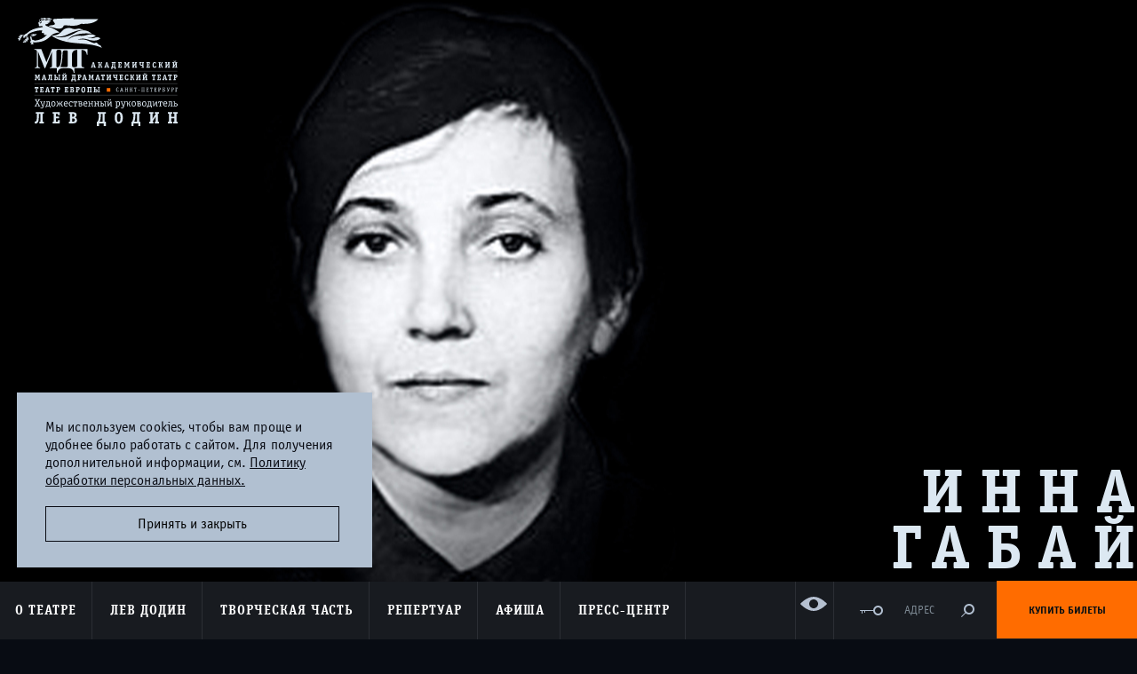

--- FILE ---
content_type: application/javascript; charset=utf-8
request_url: https://mdt-dodin.ru/static/scripts/plugins.js?v=060422
body_size: 29972
content:
!function(r){"use strict";var l=function(t,e){this.options=r.extend({},l.DEFAULTS,e),this.$window=r(window).on("scroll.bs.affix.data-api",r.proxy(this.checkPosition,this)).on("click.bs.affix.data-api",r.proxy(this.checkPositionWithEventLoop,this)),this.$element=r(t),this.affixed=this.unpin=null,this.checkPosition()};l.RESET="affix affix-top affix-bottom",l.DEFAULTS={offset:0},l.prototype.checkPositionWithEventLoop=function(){setTimeout(r.proxy(this.checkPosition,this),1)},l.prototype.checkPosition=function(){if(this.$element.is(":visible")){var t=r(document).height(),e=this.$window.scrollTop(),i=this.$element.offset(),o=this.options.offset,n=o.top,s=o.bottom;"object"!=typeof o&&(s=n=o),"function"==typeof n&&(n=o.top()),"function"==typeof s&&(s=o.bottom());var a=!(null!=this.unpin&&e+this.unpin<=i.top)&&(null!=s&&i.top+this.$element.height()>=t-s?"bottom":null!=n&&e<=n&&"top");this.affixed!==a&&(this.unpin&&this.$element.css("top",""),this.affixed=a,this.unpin="bottom"==a?i.top-e:null,this.$element.removeClass(l.RESET).addClass("affix"+(a?"-"+a:"")),"bottom"==a&&this.$element.offset({top:document.body.offsetHeight-s-this.$element.height()}))}};var t=r.fn.affix;r.fn.affix=function(o){return this.each(function(){var t=r(this),e=t.data("bs.affix"),i="object"==typeof o&&o;e||t.data("bs.affix",e=new l(this,i)),"string"==typeof o&&e[o]()})},r.fn.affix.Constructor=l,r.fn.affix.noConflict=function(){return r.fn.affix=t,this},r(window).on("load",function(){r('[data-spy="affix"]').each(function(){var t=r(this),e=t.data();e.offset=e.offset||{},e.offsetBottom&&(e.offset.bottom=e.offsetBottom),e.offsetTop&&(e.offset.top=e.offsetTop),t.affix(e)})})}(jQuery),function(a){"use strict";var t=".dropdown-backdrop",r="[data-toggle=dropdown]",o=function(t){a(t).on("click.bs.dropdown",this.toggle)};function n(){a(t).remove(),a(r).each(function(t){var e=l(a(this));e.hasClass("open")&&(e.trigger(t=a.Event("hide.bs.dropdown")),t.isDefaultPrevented()||e.removeClass("open").trigger("hidden.bs.dropdown"))})}function l(t){var e=t.attr("data-target");e||(e=(e=t.attr("href"))&&/#/.test(e)&&e.replace(/.*(?=#[^\s]*$)/,""));var i=e&&a(e);return i&&i.length?i:t.parent()}o.prototype.toggle=function(t){var e=a(this);if(!e.is(".disabled, :disabled")){var i=l(e),o=i.hasClass("open");if(n(),!o){if("ontouchstart"in document.documentElement&&!i.closest(".navbar-nav").length&&a('<div class="dropdown-backdrop"/>').insertAfter(a(this)).on("click",n),i.trigger(t=a.Event("show.bs.dropdown")),t.isDefaultPrevented())return;i.toggleClass("open").trigger("shown.bs.dropdown"),e.focus()}return!1}},o.prototype.keydown=function(t){if(/(38|40|27)/.test(t.keyCode)){var e=a(this);if(t.preventDefault(),t.stopPropagation(),!e.is(".disabled, :disabled")){var i=l(e),o=i.hasClass("open");if(!o||o&&27==t.keyCode)return 27==t.which&&i.find(r).focus(),e.click();var n=a("[role=menu] li:not(.divider):visible a",i);if(n.length){var s=n.index(n.filter(":focus"));38==t.keyCode&&0<s&&s--,40==t.keyCode&&s<n.length-1&&s++,~s||(s=0),n.eq(s).focus()}}}};var e=a.fn.dropdown;a.fn.dropdown=function(i){return this.each(function(){var t=a(this),e=t.data("bs.dropdown");e||t.data("bs.dropdown",e=new o(this)),"string"==typeof i&&e[i].call(t)})},a.fn.dropdown.Constructor=o,a.fn.dropdown.noConflict=function(){return a.fn.dropdown=e,this},a(document).on("click.bs.dropdown.data-api",n).on("click.bs.dropdown.data-api",".dropdown form",function(t){t.stopPropagation()}).on("click.bs.dropdown.data-api",r,o.prototype.toggle).on("keydown.bs.dropdown.data-api",r+", [role=menu]",o.prototype.keydown)}(jQuery),function(m){"use strict";var n=function(t,e){this.type=this.options=this.enabled=this.timeout=this.hoverState=this.$element=null,this.init("tooltip",t,e)};n.DEFAULTS={animation:!0,placement:"top",selector:!1,template:'<div class="tooltip"><div class="tooltip-arrow"></div><div class="tooltip-inner"></div></div>',trigger:"hover focus",title:"",delay:0,html:!1,container:!1},n.prototype.init=function(t,e,i){this.enabled=!0,this.type=t,this.$element=m(e),this.options=this.getOptions(i);for(var o=this.options.trigger.split(" "),n=o.length;n--;){var s=o[n];if("click"==s)this.$element.on("click."+this.type,this.options.selector,m.proxy(this.toggle,this));else if("manual"!=s){var a="hover"==s?"mouseenter":"focus",r="hover"==s?"mouseleave":"blur";this.$element.on(a+"."+this.type,this.options.selector,m.proxy(this.enter,this)),this.$element.on(r+"."+this.type,this.options.selector,m.proxy(this.leave,this))}}this.options.selector?this._options=m.extend({},this.options,{trigger:"manual",selector:""}):this.fixTitle()},n.prototype.getDefaults=function(){return n.DEFAULTS},n.prototype.getOptions=function(t){return(t=m.extend({},this.getDefaults(),this.$element.data(),t)).delay&&"number"==typeof t.delay&&(t.delay={show:t.delay,hide:t.delay}),t},n.prototype.getDelegateOptions=function(){var i={},o=this.getDefaults();return this._options&&m.each(this._options,function(t,e){o[t]!=e&&(i[t]=e)}),i},n.prototype.enter=function(t){var e=t instanceof this.constructor?t:m(t.currentTarget)[this.type](this.getDelegateOptions()).data("bs."+this.type);if(clearTimeout(e.timeout),e.hoverState="in",!e.options.delay||!e.options.delay.show)return e.show();e.timeout=setTimeout(function(){"in"==e.hoverState&&e.show()},e.options.delay.show)},n.prototype.leave=function(t){var e=t instanceof this.constructor?t:m(t.currentTarget)[this.type](this.getDelegateOptions()).data("bs."+this.type);if(clearTimeout(e.timeout),e.hoverState="out",!e.options.delay||!e.options.delay.hide)return e.hide();e.timeout=setTimeout(function(){"out"==e.hoverState&&e.hide()},e.options.delay.hide)},n.prototype.show=function(){var t=m.Event("show.bs."+this.type);if(this.hasContent()&&this.enabled){if(this.$element.trigger(t),t.isDefaultPrevented())return;var e=this.tip();this.setContent(),this.options.animation&&e.addClass("fade");var i="function"==typeof this.options.placement?this.options.placement.call(this,e[0],this.$element[0]):this.options.placement,o=/\s?auto?\s?/i,n=o.test(i);n&&(i=i.replace(o,"")||"top"),e.detach().css({top:0,left:0,display:"block"}).addClass(i),this.options.container?e.appendTo(this.options.container):e.insertAfter(this.$element);var s=this.getPosition(),a=e[0].offsetWidth,r=e[0].offsetHeight;if(n){var l=this.$element.parent(),p=i,c=document.documentElement.scrollTop||document.body.scrollTop,d="body"==this.options.container?window.innerWidth:l.outerWidth(),h="body"==this.options.container?window.innerHeight:l.outerHeight(),f="body"==this.options.container?0:l.offset().left;i="bottom"==i&&s.top+s.height+r-c>h?"top":"top"==i&&s.top-c-r<0?"bottom":"right"==i&&s.right+a>d?"left":"left"==i&&s.left-a<f?"right":i,e.removeClass(p).addClass(i)}var u=this.getCalculatedOffset(i,s,a,r);this.applyPlacement(u,i),this.$element.trigger("shown.bs."+this.type)}},n.prototype.applyPlacement=function(t,e){var i,o=this.tip(),n=o[0].offsetWidth,s=o[0].offsetHeight,a=parseInt(o.css("margin-top"),10),r=parseInt(o.css("margin-left"),10);isNaN(a)&&(a=0),isNaN(r)&&(r=0),t.top=t.top+a,t.left=t.left+r,o.offset(t).addClass("in");var l=o[0].offsetWidth,p=o[0].offsetHeight;if("top"==e&&p!=s&&(i=!0,t.top=t.top+s-p),/bottom|top/.test(e)){var c=0;t.left<0&&(c=-2*t.left,t.left=0,o.offset(t),l=o[0].offsetWidth,p=o[0].offsetHeight),this.replaceArrow(c-n+l,l,"left")}else this.replaceArrow(p-s,p,"top");i&&o.offset(t)},n.prototype.replaceArrow=function(t,e,i){this.arrow().css(i,t?50*(1-t/e)+"%":"")},n.prototype.setContent=function(){var t=this.tip(),e=this.getTitle();t.find(".tooltip-inner")[this.options.html?"html":"text"](e),t.removeClass("fade in top bottom left right")},n.prototype.hide=function(){var t=this,e=this.tip(),i=m.Event("hide.bs."+this.type);function o(){"in"!=t.hoverState&&e.detach()}if(this.$element.trigger(i),!i.isDefaultPrevented())return e.removeClass("in"),m.support.transition&&this.$tip.hasClass("fade")?e.one(m.support.transition.end,o).emulateTransitionEnd(150):o(),this.$element.trigger("hidden.bs."+this.type),this},n.prototype.fixTitle=function(){var t=this.$element;(t.attr("title")||"string"!=typeof t.attr("data-original-title"))&&t.attr("data-original-title",t.attr("title")||"").attr("title","")},n.prototype.hasContent=function(){return this.getTitle()},n.prototype.getPosition=function(){var t=this.$element[0];return m.extend({},"function"==typeof t.getBoundingClientRect?t.getBoundingClientRect():{width:t.offsetWidth,height:t.offsetHeight},this.$element.offset())},n.prototype.getCalculatedOffset=function(t,e,i,o){return"bottom"==t?{top:e.top+e.height,left:e.left+e.width/2-i/2}:"top"==t?{top:e.top-o,left:e.left+e.width/2-i/2}:"left"==t?{top:e.top+e.height/2-o/2,left:e.left-i}:{top:e.top+e.height/2-o/2,left:e.left+e.width}},n.prototype.getTitle=function(){var t=this.$element,e=this.options;return t.attr("data-original-title")||("function"==typeof e.title?e.title.call(t[0]):e.title)},n.prototype.tip=function(){return this.$tip=this.$tip||m(this.options.template)},n.prototype.arrow=function(){return this.$arrow=this.$arrow||this.tip().find(".tooltip-arrow")},n.prototype.validate=function(){this.$element[0].parentNode||(this.hide(),this.$element=null,this.options=null)},n.prototype.enable=function(){this.enabled=!0},n.prototype.disable=function(){this.enabled=!1},n.prototype.toggleEnabled=function(){this.enabled=!this.enabled},n.prototype.toggle=function(t){var e=t?m(t.currentTarget)[this.type](this.getDelegateOptions()).data("bs."+this.type):this;e.tip().hasClass("in")?e.leave(e):e.enter(e)},n.prototype.destroy=function(){this.hide().$element.off("."+this.type).removeData("bs."+this.type)};var t=m.fn.tooltip;m.fn.tooltip=function(o){return this.each(function(){var t=m(this),e=t.data("bs.tooltip"),i="object"==typeof o&&o;e||t.data("bs.tooltip",e=new n(this,i)),"string"==typeof o&&e[o]()})},m.fn.tooltip.Constructor=n,m.fn.tooltip.noConflict=function(){return m.fn.tooltip=t,this}}(jQuery),function(o){"use strict";o.fn.emulateTransitionEnd=function(t){var e=!1,i=this;o(this).one(o.support.transition.end,function(){e=!0});return setTimeout(function(){e||o(i).trigger(o.support.transition.end)},t),this},o(function(){o.support.transition=function(){var t=document.createElement("bootstrap"),e={WebkitTransition:"webkitTransitionEnd",MozTransition:"transitionend",OTransition:"oTransitionEnd otransitionend",transition:"transitionend"};for(var i in e)if(void 0!==t.style[i])return{end:e[i]}}()})}(jQuery),function(n){"use strict";var s=function(t,e){this.init("popover",t,e)};if(!n.fn.tooltip)throw new Error("Popover requires tooltip.js");s.DEFAULTS=n.extend({},n.fn.tooltip.Constructor.DEFAULTS,{placement:"right",trigger:"click",content:"",template:'<div class="popover"><div class="arrow"></div><h3 class="popover-title"></h3><div class="popover-content"></div></div>'}),((s.prototype=n.extend({},n.fn.tooltip.Constructor.prototype)).constructor=s).prototype.getDefaults=function(){return s.DEFAULTS},s.prototype.setContent=function(){var t=this.tip(),e=this.getTitle(),i=this.getContent();t.find(".popover-title")[this.options.html?"html":"text"](e),t.find(".popover-content")[this.options.html?"html":"text"](i),t.removeClass("fade top bottom left right in"),t.find(".popover-title").html()||t.find(".popover-title").hide()},s.prototype.hasContent=function(){return this.getTitle()||this.getContent()},s.prototype.getContent=function(){var t=this.$element,e=this.options;return t.attr("data-content")||("function"==typeof e.content?e.content.call(t[0]):e.content)},s.prototype.arrow=function(){return this.$arrow=this.$arrow||this.tip().find(".arrow")},s.prototype.tip=function(){return this.$tip||(this.$tip=n(this.options.template)),this.$tip};var t=n.fn.popover;n.fn.popover=function(o){return this.each(function(){var t=n(this),e=t.data("bs.popover"),i="object"==typeof o&&o;e||t.data("bs.popover",e=new s(this,i)),"string"==typeof o&&e[o]()})},n.fn.popover.Constructor=s,n.fn.popover.noConflict=function(){return n.fn.popover=t,this}}(jQuery),function(p){"use strict";var s=function(t,e){this.$element=p(t),this.$indicators=this.$element.find(".carousel-indicators"),this.options=e,this.paused=this.sliding=this.interval=this.$active=this.$items=null,"hover"==this.options.pause&&this.$element.on("mouseenter",p.proxy(this.pause,this)).on("mouseleave",p.proxy(this.cycle,this))};s.DEFAULTS={interval:5e3,pause:"hover",wrap:!0},s.prototype.cycle=function(t){return t||(this.paused=!1),this.interval&&clearInterval(this.interval),this.options.interval&&!this.paused&&(this.interval=setInterval(p.proxy(this.next,this),this.options.interval)),this},s.prototype.getActiveIndex=function(){return this.$active=this.$element.find(".item.active"),this.$items=this.$active.parent().children(),this.$items.index(this.$active)},s.prototype.to=function(t){var e=this,i=this.getActiveIndex();if(!(t>this.$items.length-1||t<0))return this.sliding?this.$element.one("slid.bs.carousel",function(){e.to(t)}):i==t?this.pause().cycle():this.slide(i<t?"next":"prev",p(this.$items[t]))},s.prototype.pause=function(t){return t||(this.paused=!0),this.$element.find(".next, .prev").length&&p.support.transition.end&&(this.$element.trigger(p.support.transition.end),this.cycle(!0)),this.interval=clearInterval(this.interval),this},s.prototype.next=function(){if(!this.sliding)return this.slide("next")},s.prototype.prev=function(){if(!this.sliding)return this.slide("prev")},s.prototype.slide=function(t,e){var i=this.$element.find(".item.active"),o=e||i[t](),n=this.interval,s="next"==t?"left":"right",a="next"==t?"first":"last",r=this;if(!o.length){if(!this.options.wrap)return;o=this.$element.find(".item")[a]()}this.sliding=!0,n&&this.pause();var l=p.Event("slide.bs.carousel",{relatedTarget:o[0],direction:s});if(!o.hasClass("active")){if(this.$indicators.length&&(this.$indicators.find(".active").removeClass("active"),this.$element.one("slid.bs.carousel",function(){var t=p(r.$indicators.children()[r.getActiveIndex()]);t&&t.addClass("active")})),p.support.transition&&this.$element.hasClass("slide")){if(this.$element.trigger(l),l.isDefaultPrevented())return;o.addClass(t),o[0].offsetWidth,i.addClass(s),o.addClass(s),i.one(p.support.transition.end,function(){o.removeClass([t,s].join(" ")).addClass("active"),i.removeClass(["active",s].join(" ")),r.sliding=!1,setTimeout(function(){r.$element.trigger("slid.bs.carousel")},0)}).emulateTransitionEnd(600)}else{if(this.$element.trigger(l),l.isDefaultPrevented())return;i.removeClass("active"),o.addClass("active"),this.sliding=!1,this.$element.trigger("slid.bs.carousel")}return n&&this.cycle(),this}};var t=p.fn.carousel;p.fn.carousel=function(n){return this.each(function(){var t=p(this),e=t.data("bs.carousel"),i=p.extend({},s.DEFAULTS,t.data(),"object"==typeof n&&n),o="string"==typeof n?n:i.slide;e||t.data("bs.carousel",e=new s(this,i)),"number"==typeof n?e.to(n):o?e[o]():i.interval&&e.pause().cycle()})},p.fn.carousel.Constructor=s,p.fn.carousel.noConflict=function(){return p.fn.carousel=t,this},p(document).on("click.bs.carousel.data-api","[data-slide], [data-slide-to]",function(t){var e,i=p(this),o=p(i.attr("data-target")||(e=i.attr("href"))&&e.replace(/.*(?=#[^\s]+$)/,"")),n=p.extend({},o.data(),i.data()),s=i.attr("data-slide-to");s&&(n.interval=!1),o.carousel(n),(s=i.attr("data-slide-to"))&&o.data("bs.carousel").to(s),t.preventDefault()}),p(window).on("load",function(){p('[data-ride="carousel"]').each(function(){var t=p(this);t.carousel(t.data())})})}(jQuery),function(p){"use strict";var n=function(t,e){this.$element=p(t),this.options=p.extend({},n.DEFAULTS,e),this.transitioning=null,this.options.parent&&(this.$parent=p(this.options.parent)),this.options.toggle&&this.toggle()};n.DEFAULTS={toggle:!0},n.prototype.dimension=function(){return this.$element.hasClass("width")?"width":"height"},n.prototype.show=function(){if(!this.transitioning&&!this.$element.hasClass("in")){var t=p.Event("show.bs.collapse");if(this.$element.trigger(t),!t.isDefaultPrevented()){var e=this.$parent&&this.$parent.find("> .panel > .in");if(e&&e.length){var i=e.data("bs.collapse");if(i&&i.transitioning)return;e.collapse("hide"),i||e.data("bs.collapse",null)}var o=this.dimension();this.$element.removeClass("collapse").addClass("collapsing")[o](0),this.transitioning=1;var n=function(){this.$element.removeClass("collapsing").addClass("in")[o]("auto"),this.transitioning=0,this.$element.trigger("shown.bs.collapse")};if(!p.support.transition)return n.call(this);var s=p.camelCase(["scroll",o].join("-"));this.$element.one(p.support.transition.end,p.proxy(n,this)).emulateTransitionEnd(350)[o](this.$element[0][s])}}},n.prototype.hide=function(){if(!this.transitioning&&this.$element.hasClass("in")){var t=p.Event("hide.bs.collapse");if(this.$element.trigger(t),!t.isDefaultPrevented()){var e=this.dimension();this.$element[e](this.$element[e]())[0].offsetHeight,this.$element.addClass("collapsing").removeClass("collapse").removeClass("in"),this.transitioning=1;var i=function(){this.transitioning=0,this.$element.trigger("hidden.bs.collapse").removeClass("collapsing").addClass("collapse")};if(!p.support.transition)return i.call(this);this.$element[e](0).one(p.support.transition.end,p.proxy(i,this)).emulateTransitionEnd(350)}}},n.prototype.toggle=function(){this[this.$element.hasClass("in")?"hide":"show"]()};var t=p.fn.collapse;p.fn.collapse=function(o){return this.each(function(){var t=p(this),e=t.data("bs.collapse"),i=p.extend({},n.DEFAULTS,t.data(),"object"==typeof o&&o);e||t.data("bs.collapse",e=new n(this,i)),"string"==typeof o&&e[o]()})},p.fn.collapse.Constructor=n,p.fn.collapse.noConflict=function(){return p.fn.collapse=t,this},p(document).on("click.bs.collapse.data-api","[data-toggle=collapse]",function(t){var e,i=p(this),o=i.attr("data-target")||t.preventDefault()||(e=i.attr("href"))&&e.replace(/.*(?=#[^\s]+$)/,""),n=p(o),s=n.data("bs.collapse"),a=s?"toggle":i.data(),r=i.attr("data-parent"),l=r&&p(r);s&&s.transitioning||(l&&l.find('[data-toggle=collapse][data-parent="'+r+'"]').not(i).addClass("collapsed"),i[n.hasClass("in")?"addClass":"removeClass"]("collapsed")),n.collapse(a)})}(jQuery),function(a){"use strict";var o=function(t){this.element=a(t)};o.prototype.show=function(){var t=this.element,e=t.closest("ul:not(.dropdown-menu)"),i=t.data("target");if(i||(i=(i=t.attr("href"))&&i.replace(/.*(?=#[^\s]*$)/,"")),!t.parent("li").hasClass("active")){var o=e.find(".active:last a")[0],n=a.Event("show.bs.tab",{relatedTarget:o});if(t.trigger(n),!n.isDefaultPrevented()){var s=a(i);this.activate(t.parent("li"),e),this.activate(s,s.parent(),function(){t.trigger({type:"shown.bs.tab",relatedTarget:o})})}}},o.prototype.activate=function(t,e,i){var o=e.find("> .active"),n=i&&a.support.transition&&o.hasClass("fade");function s(){o.removeClass("active").find("> .dropdown-menu > .active").removeClass("active"),t.addClass("active"),n?(t[0].offsetWidth,t.addClass("in")):t.removeClass("fade"),t.parent(".dropdown-menu")&&t.closest("li.dropdown").addClass("active"),i&&i()}n?o.one(a.support.transition.end,s).emulateTransitionEnd(150):s(),o.removeClass("in")};var t=a.fn.tab;a.fn.tab=function(i){return this.each(function(){var t=a(this),e=t.data("bs.tab");e||t.data("bs.tab",e=new o(this)),"string"==typeof i&&e[i]()})},a.fn.tab.Constructor=o,a.fn.tab.noConflict=function(){return a.fn.tab=t,this},a(document).on("click.bs.tab.data-api",'[data-toggle="tab"], [data-toggle="pill"]',function(t){t.preventDefault(),a(this).tab("show")})}(jQuery),function(p,a){"use strict";var n={autoAdvance:!1,autoTime:8e3,autoWidth:!1,controls:!0,customClass:"",extraMargin:0,infinite:!1,labels:{next:"Next",previous:"Previous"},maxWidth:1/0,minWidth:"0px",paged:!1,pagination:!0,single:!1,touchPaged:!0,useMargin:!1},i={defaults:function(t){n=p.extend(n,t||{})},destroy:function(){return p(this).each(function(){var t=p(this).data("roller");t&&($(t.autoTimer),t.single||(t.viewport&&t.$items.unwrap(),t.canister?t.$items.unwrap():t.$canister.attr("style",null)),t.autoWidth&&t.$items.css("width",""),t.$items.removeClass("visible first"),t.pagination&&t.$pagination.remove(),t.controls&&t.$controls.remove(),t.$roller.removeClass("roller enabled "+(t.single?"single ":"")+t.customClass).off(".roller").data("roller",null))})},disable:function(){return p(this).each(function(){var t=p(this).data("roller");t&&t.enabled&&($(t.autoTimer),t.enabled=!1,t.$roller.removeClass("enabled").off("touchstart.roller click.roller"),t.$canister.attr("style","").css(v("transition","none")).off("touchstart.roller"),t.$controls.removeClass("visible"),t.$pagination.removeClass("visible").html(""),t.useMargin?t.$canister.css({marginLeft:""}):t.$canister.css(v("transform","translate3d(0px, 0, 0)")),t.index=0)})},enable:function(){return p(this).each(function(){var t=p(this).data("roller");t&&!t.enabled&&(t.enabled=!0,t.$roller.addClass("enabled").on("touchstart.roller click.roller",".roller-control",t,c).on("touchstart.roller click.roller",".roller-page",t,d),t.$canister.css(v("transition","")),i.resize.apply(t.$roller),t.single||t.$canister.on("touchstart.roller",t,e))})},jump:function(e){return p(this).each(function(){var t=p(this).data("roller");t&&t.enabled&&($(t.autoTimer),h(t,e-1))})},resize:function(){return p(this).each(function(){var t,e,i=p(this).data("roller");if(i&&i.enabled){if(i.count=i.$items.length,i.count<1)return;for(i.$roller.removeClass("animated"),i.$items.removeClass("visible first"),i.viewportWidth=i.$viewport.outerWidth(!1),i.autoWidth&&(i.paged=!0,i.$items.css({width:i.viewportWidth})),i.items=[],t=0;t<i.count;t++)e=i.$items.eq(t),i.items.push({$item:e,width:e.outerWidth(!0),position:e.position()});if(i.single)i.perPage=1,i.pageCount=i.count-1;else{for(t=i.canisterWidth=0;t<i.count;t++)i.canisterWidth+=i.items[t].width;if(i.paged)i.perPage=1,i.pageCount=i.canisterWidth+i.extraMargin>i.viewportWidth?i.count-1:0;else{i.perPage=1,i.pageCount=0,i.pages=[{left:0}];var o=i.extraMargin,n=o,s=0,a=0;for(t=0;t<i.count;t++)(n+=i.items[t].width)>i.viewportWidth&&(i.pages.push({left:o}),i.pages[i.pageCount].$items=i.$items.slice(s,a),i.pageCount++,n=i.extraMargin+i.items[t].width,s=t),a++,o+=i.items[t].width;i.pages[i.pageCount].$items=i.$items.slice(s,a)}}if(i.canisterWidth+=i.extraMargin,i.single||i.paged?i.maxMove=-i.canisterWidth+i.viewportWidth-i.extraMargin:i.maxMove=-i.pages[i.pageCount].left,0<=i.maxMove&&(i.maxMove=0,i.pageCount=0),i.pageCount!==1/0){for(var r="",l=0;l<=i.pageCount;l++)r+='<span class="roller-page">'+(l+1)+"</span>";i.$pagination.html(r)}for(i.pageCount<1?(i.$controls.removeClass("visible"),i.$pagination.removeClass("visible")):(i.$controls.addClass("visible"),i.$pagination.addClass("visible")),i.$paginationItems=i.$roller.find(".roller-page"),i.single||i.$canister.css({width:i.canisterWidth}),t=0;t<i.count;t++)i.items[t].position=i.$items.eq(t).position();h(i,m(i),!1),i.resetTimer=g(i.resetTimer,5,function(){i.$roller.addClass("animated")},!1)}})},reset:function(){return p(this).each(function(){var t=p(this).data("roller");t&&t.enabled&&(t.$items=t.$roller.find(".roller-item"),i.resize.apply(t.$roller))})},set:function(e,i){return p(this).each(function(){var t=p(this).data("roller");t&&p.type(t[e])&&(t[e]=i)})}};function s(t,e){if(!t.data("roller")){(e=p.extend({},e,t.data("roller-options"))).useMargin||function(){var t,e=document.createElement("p"),i={webkitTransform:"-webkit-transform",OTransform:"-o-transform",msTransform:"-ms-transform",MozTransform:"-moz-transform",transform:"transform"};for(var o in document.body.insertBefore(e,null),i)void 0!==e.style[o]&&(e.style[o]="translate3d(1px,1px,1px)",t=a.getComputedStyle(e).getPropertyValue(i[o]));return document.body.removeChild(e),void 0!==t&&0<t.length&&"none"!==t}()||(e.useMargin=!0),e.single||(t.find(".roller-viewport").length||(t.wrapInner('<div class="roller-viewport"></div>'),e.viewport=!0),t.find(".roller-canister").length||(t.find(".roller-viewport").wrapInner('<div class="roller-canister"></div>'),e.canister=!0));var i="";e.controls&&!t.find(".roller-controls").length&&(i+='<div class="roller-controls">',i+='<span class="roller-control previous">'+e.labels.previous+"</span>",i+='<span class="roller-control next">'+e.labels.next+"</span>",i+="</div>"),e.pagination&&!t.find(".roller-pagination").length&&(i+='<div class="roller-pagination">',i+="</div>"),t.addClass("roller "+(e.single?"single ":"")+e.customClass).append(i);var o=p.extend({},{$roller:t,$viewport:t.find(".roller-viewport").eq(0),$canister:t.find(".roller-canister").eq(0),$captions:t.find(".roller-captions").eq(0),$controls:t.find(".roller-controls").eq(0),$pagination:t.find(".roller-pagination").eq(0),index:0,deltaX:null,deltaY:null,leftPosition:0,xStart:0,yStart:0,enabled:!1,touchstart:0,touchEnd:0,touchTimer:null,hasTouched:!1},e);if(o.$items=o.single?o.$roller.find(".roller-item"):o.$canister.find(".roller-item").not(".roller-item .roller-item"),o.$captionItems=o.$captions.find(".roller-caption"),o.$controlItems=o.$controls.find(".roller-control"),o.$paginationItems=o.$pagination.find(".roller-page"),o.$images=o.$canister.find("img"),o.totalImages=o.$images.length,t.data("roller",o),void 0!==a.matchMedia&&(o.maxWidth=o.maxWidth===1/0?"100000px":o.maxWidth,o.mediaQuery=a.matchMedia("(min-width:"+o.minWidth+") and (max-width:"+o.maxWidth+")"),o.mediaQuery.addListener(function(){u.apply(o.$roller)}),u.apply(o.$roller)),0<o.totalImages)for(var n=o.loadedImages=0;n<o.totalImages;n++){var s=o.$images.eq(n);s.one("load.roller",o,r),(s[0].complete||s[0].height)&&s.trigger("load.roller")}(o.autoAdvance||o.auto)&&(o.autoTimer=g(o.autoTimer,o.autoTime,function(){!function(t){var e=t.index+1;e>t.pageCount&&(e=0);h(t,e)}(o)},!0))}}function r(t){var e=t.data;e.loadedImages++,e.loadedImages===e.totalImages&&i.resize.apply(e.$roller)}function e(t){t.stopPropagation();var e=t.data;$(e.autoTimer),e.touchStart=(new Date).getTime(),e.$canister.css(v("transition","none"));var i=void 0!==t.originalEvent.targetTouches?t.originalEvent.targetTouches[0]:null;e.xStart=i?i.pageX:t.clientX,e.yStart=i?i.pageY:t.clientY,e.$canister.on("touchmove.roller",e,o).one("touchend.roller touchcancel.roller",e,l)}function o(t){t.stopPropagation();var e=t.data,i=void 0!==t.originalEvent.targetTouches?t.originalEvent.targetTouches[0]:null;e.deltaX=e.xStart-(i?i.pageX:t.clientX),e.deltaY=e.yStart-(i?i.pageY:t.clientY),(e.deltaX<-10||10<e.deltaX)&&t.preventDefault(),e.touchLeft=e.leftPosition-e.deltaX,0<e.touchLeft&&(e.touchLeft=0),e.touchLeft<e.maxMove&&(e.touchLeft=e.maxMove),e.useMargin?e.$canister.css({marginLeft:e.touchLeft}):e.$canister.css(v("transform","translate3d("+e.touchLeft+"px, 0, 0)"))}function l(t){var e=t.data;e.touchEnd=(new Date).getTime(),e.leftPosition=e.touchLeft,e.$canister.css(v("transition","")),e.$canister.off("touchmove.roller touchend.roller touchcancel.roller");var i=-10<e.deltaX&&e.deltaX<10?e.index:m(e);e.touchPaged&&!e.swipe?h(e,i):(e.index=i,f(e)),e.deltaX=null,e.touchStart=0,e.touchEnd=0}function c(t){t.preventDefault(),t.stopPropagation();var e=t.data,i=e.index+(p(t.currentTarget).hasClass("next")?1:-1);e.hasTouched||($(e.autoTimer),h(e,i)),"touchstart"===t.type&&(e.hasTouched=!0,e.touchTimer=g(e.touchTimer,500,function(){e.hasTouched=!1}))}function d(t){t.preventDefault(),t.stopPropagation();var e=t.data,i=e.$paginationItems.index(p(t.currentTarget));$(e.autoTimer),h(e,i)}function h(t,e,i){isNaN(e)&&(e=0),e<0&&(e=t.infinite?t.pageCount:0),e>t.pageCount&&(e=t.infinite?0:t.pageCount),t.single?t.$items.removeClass("active").eq(e).addClass("active"):(t.paged?t.items[e]&&(t.leftPosition=-t.items[e].position.left):t.pages[e]&&(t.leftPosition=-t.pages[e].left+t.extraMargin),t.leftPosition<t.maxMove&&(t.leftPosition=t.maxMove),0<t.leftPosition&&(t.leftPosition=0),isNaN(t.leftPosition)&&(t.leftPosition=0),t.useMargin?t.$canister.css({marginLeft:t.leftPosition}):!1===i?(t.$canister.css(v("transition","none")).css(v("transform","translate3d("+t.leftPosition+"px, 0, 0)")),t.resizeTimer=g(t.resizeTimer,5,function(){t.$canister.css(v("transition",""))},!1)):t.$canister.css(v("transform","translate3d("+t.leftPosition+"px, 0, 0)")),t.$items.removeClass("visible first"),t.paged?t.$items.eq(e).addClass("visible"):t.pages[e].$items.addClass("visible"),t.$items.filter(".visible").eq(0).addClass("first")),!1!==i&&e!==t.index&&(t.infinite||-1<e&&e<=t.pageCount)&&t.$roller.trigger("update.roller",[e]),t.index=e,f(t)}function f(t){t.$captionItems.filter(".active").removeClass("active"),t.$captionItems.eq(t.index).addClass("active"),t.$paginationItems.filter(".active").removeClass("active"),t.$paginationItems.eq(t.index).addClass("active"),t.infinite?t.$controlItems.addClass("enabled"):t.pageCount<1?t.$controlItems.removeClass("enabled"):(t.$controlItems.addClass("enabled"),t.index<=0?t.$controlItems.filter(".previous").removeClass("enabled"):(t.index>=t.pageCount||t.leftPosition===t.maxMove)&&t.$controlItems.filter(".next").removeClass("enabled"))}function u(){var t=p(this).data("roller");t.mediaQuery.matches?i.enable.apply(t.$roller):i.disable.apply(t.$roller)}function m(t){var e=0,i=0;if(t.single)return t.index;if((20<t.deltaX||t.deltaX<-20)&&t.touchStart&&t.touchEnd&&t.touchEnd-t.touchStart<200)return t.index+(0<t.deltaX?1:-1);if(t.paged){var o,n=1/0;if(t.leftPosition===t.maxMove)return t.items.length-1;for(e=0;e<t.items.length;e++)(o=t.items[e].$item.position().left+t.leftPosition)<0&&(o=-o),o<n&&(n=o,i=e);return i}if(0===t.leftPosition)return 0;for(e=0;e<t.pages.length;e++)-t.pages[e].left<=t.leftPosition&&(i=e);return i}function v(t,e){var i={};return i["-webkit-"+t]=e,i["-moz-"+t]=e,i["-ms-"+t]=e,i["-o-"+t]=e,i[t]=e,i}function g(t,e,i,o){return $(t),!0===o?setInterval(i,e):setTimeout(i,e)}function $(t){null!==t&&(clearInterval(t),t=null)}p.fn.roller=function(t){return i[t]?i[t].apply(this,Array.prototype.slice.call(arguments,1)):"object"!=typeof t&&t?this:function(t){t=p.extend({},n,t);for(var e=p(this),i=0,o=e.length;i<o;i++)s(e.eq(i),t);return e}.apply(this,arguments)},p.roller=function(t){"defaults"===t&&i.defaults.apply(this,Array.prototype.slice.call(arguments,1))}}(jQuery,window);

--- FILE ---
content_type: application/javascript; charset=utf-8
request_url: https://mdt-dodin.ru/static/scripts/main.js?v=060422
body_size: 65026
content:
(function ($) {
    $(".gallery-popup").click(function () {
        $('.full_width_box_hidden').addClass('active')
        $('.full_width_box_hidden').find('.grid-sizer + .img_item a').trigger('click')
    })
    if($(window).width() < 767){
        setTimeout(function (){
            $('.full_width_box_hidden').addClass('visible-block')
        }, 2000)
    }
    $.fn.imagesLoaded = function (options) {
        var images = this.find("img"),
            loadedImages = [],
            options = options;

        images.each(function (i, image) {
            function loaded() {
                loadedImages.push(this);
                if (options.imageLoaded) {
                    options.imageLoaded(this);
                }
                if (loadedImages.length == images.length) {
                    if (options.complete) {
                        options.complete(loadedImages);
                    }
                }
            }

            if (image.complete || image.complete === undefined) {
                // Image is already loaded
                loaded.call(image);
            } else {
                // Image is not loaded yet, bind event
                $(image).load(loaded);
            }
        });
    }
})($);
// Версия для слабовидящих
;(function () {
    if ($('.modal-impaired').length) {
        var overlay = $('.overlay');
        var modal;
        $('.nav-imared-item').each(function (i, el) {
            var cls = $(el).data('theme');
            if ($.cookie('theme_' + cls)) {
                $(el).addClass('active');
                $('body').addClass(cls);
            }
        });
        if ($('body').is('.black')) {
            $('.logo img').prop('src', 'images/logo_mdt_black_main.svg');
            $('.page-preloader img').prop('src', 'images/logo_big_main.svg');
            $('.logo_footer img').prop('src', 'images/logo_footer_black.svg');
        }
        var open_modal = function ($el) {
            modal = $el.data('modal');
            $(modal).fadeIn();
            overlay.fadeIn();
        };
        $('body').delegate('.btn__impired', 'click', function (e) {
            open_modal($(this));
        });
        $(overlay).on('click', function () {
            $(this).fadeOut();
            $(modal).fadeOut();
        })
        $('.close-modal').on('click', function () {
            overlay.fadeOut();
            $(modal).fadeOut();
        })
        $('.nav-imared-item').on('click', function (e) {
            var cls = $(this).data('theme'),
                body = $('body');
            if ($(this).is('.active')) {
                $.removeCookie('theme_' + cls);
                $(this).removeClass('active');
                body.removeClass(cls);

            } else {
                $(this).addClass('active');
                body.addClass(cls);
                $.cookie('theme_' + cls, cls, {expires: 1});

            }
            if (body.is('.black')) {
                $('.logo img').prop('src', 'images/logo_mdt_black_main.svg');
                $('.page-preloader img').prop('src', 'images/logo_big_main.svg');
                $('.logo_footer img').prop('src', 'images/logo_footer_black.svg');
            } else {
                $('.logo img').prop('src', 'images/logo_mdt_main.svg');
                $('.page-preloader img').prop('src', 'images/logo_big.svg');
                $('.logo_footer img').prop('src', 'images/logo_footer.svg');
            }
        })

    }
})();

$(function () {
    // определяем тип события
    var eventtype = mobilecheck() ? 'touchstart' : 'click';

    // ресайз первого экрана
    $(window).on("load resize orientationchange", function () {


        $("#home_news").roller("resize");
        $("#currentNews").roller("resize");
    });


    // фиксируем меню у нижней границы экрана
    $(".menu_wrap").scrollToFixed({
        bottom: 0,
        zIndex: 1001,
        spacerClass: "hide"
        //limit: function() {
        //	var limit = $('.footer').offset().top - $(".menu_wrap").height(),
        //		winW = $(window).width();
        //
        //		if (winW >= 1110) {
        //			return limit;
        //		}
        //}
    });

    // События мобильного меню
    // open menu
    $('#openNavBtn').on(eventtype, function () {
        if (!$("body").hasClass('fix_layer search_active')) {
            $("body").toggleClass('fix_layer nav_active');
        } else {
            $("body").removeClass('fix_layer search_active').toggleClass('fix_layer nav_active');
        }
        ;
    });
    // open search
    $('#searchBtn').on(eventtype, function () {
        if (!$('body').hasClass('fix_layer nav_active')) {
            $("body").toggleClass('fix_layer search_active');
        } else {
            $("body").removeClass('fix_layer nav_active').toggleClass('fix_layer search_active');
        }
    });
    $('.search_box_close').on(eventtype, function () {
        if (!$('body').hasClass('fix_layer nav_active')) {
            $("body").toggleClass('fix_layer search_active');
        } else {
            $("body").removeClass('fix_layer nav_active').toggleClass('fix_layer search_active');
        }
    });

    $('a[data-toggle="tab"]').on('shown.bs.tab', function (e) {
        e.target // newly activated tab
        e.relatedTarget // previous active tab

        $("#publicationList .news_box").matchHeight();
    });

    // Одинаковый рвзмер колонок в футере

    //if (!mobilecheck()) $(".footer_nav .nav_item, .autoheight_persone .col-xs-12").matchHeight();

    // Выпадающий список в мобильном футере

    $("#toggleFooter").on(eventtype, function () {
        $(this).toggleClass('active');
        $(".footer_nav").slideToggle(300);
    });

    // Текстовые collapse блоки

    $(".collapse_btn").on(eventtype, function () {
        var $parent = $(this).parents(".more_info"),
            $collapse = $parent.find(".collapse_content");
        $parent.toggleClass('open');
        $collapse.slideToggle(300);
    });


    // Слайдер новостей
    $("#home_news").roller({
        autoWidth: true,
        paged: false,
        controls: false,
        maxWidth: "640px"
    });

    // Большой слайдер новостей

    $("#currentNews").roller({
        autoWidth: true,
        paged: false
    });

    // Слайдер событий
    // $('#thetreEvents').carousel({
    // 	interval: 0
    // });
    $('#thetreEvents .carousel-indicators-wrapper li').each(function (i, el) {
        $(this).data('n', i);
    });
    $(window).load(function () {
        // $('.banner__img').each(function(i, el){
        //     var video = $(el).find('[data-project]');
        //     var data = video.data('vide-bg');
        //     var options = video.data('vide-options');
        //
        //     video.vide(data, options);
        //     if($('.static_slider--main-page').length){
        //         $(el).find('video').get(0).pause();
        //         if($(el).closest('.item').is('.active')){
        //
        //             setTimeout(function(){
        //                 if( $(el).find('video').get(0).paused){
        //                     $(el).find('video').get(0).play();
        //                     $(el).find('video').get(0).volume = 1;
        //                 }
        //
        //             }, 3000)
        //
        //         }else{
        //             $(el).find('video').get(0).pause();
        //         }
        //
        //     }
        //
        // })

    })
    $('#thetreEvents .carousel-indicators-wrapper li').on('click', function (e) {
        var i = $(this).data('n');
        var video = $('.carousel-inner .item').eq(i).find('[data-project]').find('video');
        // var videoData = $('.carousel-inner .item').eq(i).find('[data-project]').data('vide');
        $('.carousel-inner .item').find('video').each(function (i, el) {
            el.pause();
        })
        if (video.length) {
            video.get(0).play();
        }

        $('#thetreEvents .carousel-indicators-wrapper li').removeClass('active').eq(i).addClass('active');

        $('#thetreEvents .carousel-inner .item').removeClass('active').eq(i).addClass('active');

        e.preventDefault();
    });

    // Скролл по кнопке down

    $(".arrow_down").on(eventtype, function () {
        var to = $($(this).attr("data-down")).offset().top;

        $("html, body").animate({
            scrollTop: to
        }, {
            duration: 500
        });
    });

    // Галерея
    galleryСreation('.img_gallery');

    $('.img_gallery').imagesLoaded({
        complete: function (images) {
            galleryСreation('.img_gallery');
        }
    });

    $(window).on("load resize orientationchange", function () {
        galleryСreation('.img_gallery');
    });

    // Для masonry выравниваем все блоки по высоте
    $('#imgGallery .img_item').matchHeight(false);

    // Галлерея картинок попап
    var mdtMediaPopupGallery = false;
    if ($('#imgGallery .img_item a:not([data-container])').length > 1 || $('#mediaGallery .media-box a[data-options]').length > 1 || $('#videoGallery .media-box a[data-options]').length > 1) {
        mdtMediaPopupGallery = true;
    }

    var mdtMediaPopup = $("#imgGallery .img_item a:not([data-container]), #mediaGallery .media-box a[data-options]:not('.js_video_link'), #mediaGallery .media-list__item a.js_video_link, .translation .js_video_link").lightBox({
        gallery: false,
        path: "horizontal",
        fullViewPort: "fill",
        infinite: false,
        linkId: false,
        mobileOptimizer: false,
        //hashLock: true,

        overlay: {
            opacity: 1,
            blur: false
        },
        controls: {
            thumbnail: false,
            arrows: true,
            mousewheel: true
        },
        styles: {
            pageOffsetX: 0,
            pageOffsetY: 60,
            nextOffsetX: 170,
            nextOffsetY: 0,
            nextOpacity: 0,
            nextScale: 0.8,
            prevOffsetX: 170,
            prevOffsetY: 0,
            prevOpacity: 0,
            prevScale: 0.8
        },
        callback: {
            onShow: function (api) {
                if (api.currentItem == 0) {
                    $('.lightbox-prev-button').addClass('disabled');
                } else {
                    $('.lightbox-prev-button').removeClass('disabled');
                }
            }
        }
    });
    $('body').on('mdt.content.uploaded mdt.new.page', function () {
        // ajax update
        mdtMediaPopup.refresh();
    });
    $('body').on('mdt.gallery.roller', function () {
        // ajax update
        $('.roller-item:not(.video_box) a').on('click', function (e) {
            e.preventDefault();
        });
        mdtMediaPopup.destroy();
    });
    //


    // Попап фильтра спектаклей
    var performanceListPopup = $("#performanceList a").lightBox({
        path: "horizontal",
        gallery: false,
        fullViewPort: "fill",
        infinite: false,
        //hashLock: true,
        linkId: false,
        mobileOptimizer: false,
        skin: "dark lightbox-full-content",
        slideNumber: false,
        keepAspectRatio: false,
        minScale: 1,
        previewOther: false,
        overlay: {
            opacity: 1,
            blur: false
        },
        controls: {
            thumbnail: false,
            arrows: false,
            mousewheel: false,
            swipe: false
        },
        attr: "href"
    });

    var countryListPopup = $("#countryList a").lightBox({
        path: "horizontal",
        gallery: false,
        fullViewPort: "fill",
        infinite: false,
        //hashLock: true,
        linkId: false,
        mobileOptimizer: false,
        skin: "dark lightbox-full-content",
        slideNumber: false,
        keepAspectRatio: false,
        minScale: 1,
        previewOther: false,
        overlay: {
            opacity: 1,
            blur: false
        },
        controls: {
            thumbnail: false,
            arrows: false,
            mousewheel: false,
            swipe: false
        },
        attr: "href"
    });

    var cityListPopup = $("#cityList a").lightBox({
        path: "horizontal",
        gallery: false,
        fullViewPort: "fill",
        infinite: false,
        //hashLock: true,
        linkId: false,
        mobileOptimizer: false,
        skin: "dark lightbox-full-content",
        slideNumber: false,
        keepAspectRatio: false,
        minScale: 1,
        previewOther: false,
        overlay: {
            opacity: 1,
            blur: false
        },
        controls: {
            thumbnail: false,
            arrows: false,
            mousewheel: false,
            swipe: false
        },
        attr: "href"
    });

    // Попап фильтра артистов
    var artistListPopup = $("#artistList a").lightBox({
        path: "horizontal",
        gallery: false,
        fullViewPort: "fill",
        infinite: false,
        //hashLock: true,
        linkId: false,
        mobileOptimizer: false,
        skin: "dark lightbox-full-content",
        slideNumber: false,
        keepAspectRatio: false,
        minScale: 1,
        previewOther: false,
        overlay: {
            opacity: 1,
            blur: false
        },
        controls: {
            thumbnail: false,
            arrows: false,
            mousewheel: false,
            swipe: false
        },
        attr: "href"
    });

    // Попап "Изменения в афише"
    var afishaChangesPopup = $("#afishaChanges a").lightBox({
        path: "horizontal",
        gallery: false,
        fullViewPort: "fill",
        infinite: false,
        //hashLock: true,
        linkId: false,
        mobileOptimizer: false,
        skin: "dark lightbox-full-content",
        slideNumber: false,
        keepAspectRatio: false,
        minScale: 1,
        previewOther: false,
        overlay: {
            opacity: 1,
            blur: false
        },
        controls: {
            thumbnail: false,
            arrows: false,
            mousewheel: false,
            swipe: false
        },
        attr: "href"
    });

    $(".dropdown")
        .delegate(".dropdown__current", "click", function () {
            $(".dropdown").removeClass("active");
            $(this).closest(".dropdown").toggleClass("active");
        })
        .delegate(".dropdown__list a", "click", function (e) {
            var $dropdown = $(this).closest(".dropdown"),
                current = $(this).text();

            $dropdown.toggleClass("active");
            $dropdown.find(".dropdown__current").text(current).addClass("selected");

            $(".dropdown__list a").removeClass("selected");
            $(this).toggleClass("selected");

        });

    //$(".dropdown[data-type='ajax']")
    //    .delegate(".dropdown__list a", "click", function(e){
    //        e.preventDefault();
    //
    //        var $form = $( $(e.delegateTarget).attr("data-form") ),
    //            $input = $form.find("input[name='" + $(e.delegateTarget).attr("data-input-name") + "']").val( $(this).attr("data-input-value") );
    //
    //            /*$.ajax({
    //                url: $form.attr("action"),
    //                data: $form.serialize(),
    //                success: function(data){
    //                    update_button($form.serialize());
    //                    $( $form.attr("data-content") ).html(data);
    //
    //                    $('body').trigger('mdt.content.uploaded');
    //                }
    //            });*/
    //            performanceListPopup.close();
    //            $form.submit();
    //
    //    });

    $("body")
        .delegate(".simple-tabs__list a", "click", function (e) {
            e.preventDefault();

            var id = $(this).attr('href'),
                $tabs = $(this).closest(".simple-tabs"),
                $list = $tabs.find(".simple-tabs__list"),
                $body = $tabs.find(".simple-tabs__body");

            $list.find("li").removeClass("active");
            $(this).parent("li").addClass("active");
            $body.removeClass("active");
            $(id).addClass("active");
        })
        .delegate(".repertoire-columns[data-type='ajax'] a", "click", function (e) {
            e.preventDefault();

            var $form = $($(this).closest('.repertoire-columns').attr("data-form")),
                name = $(this).closest('.repertoire-columns').attr("data-input-name"),
                current = $(this).text(),
                $input = $form.find("input[name='" + name + "']").val($(this).attr("data-input-value"));

            /*$.ajax({
                url: $form.attr("action"),
                data: $form.serialize(),
                success: function(data){
                    update_button($form.serialize());
                    $( $form.attr("data-content") ).html(data);
                    $(".lightbox-close").trigger("click");
                    $(".dropdown[data-input-name='" + name + "'] .dropdown__current")
                        .text(current)
                        .addClass('selected');

                    $('body').trigger('mdt.content.uploaded');
                }
            });*/
            if ($(this).data('autosubmit') == false) {
                performanceListPopup.close();
                cityListPopup.close();
                countryListPopup.close();
                $('#' + name + ' a').text(current);
            } else {
                $form.submit();
            }
        })
        .delegate(".artist-columns[data-type='ajax'] a", "click", function (e) {
            e.preventDefault();

            var $form = $($(this).closest('.artist-columns').attr("data-form")),
                name = $(this).closest('.artist-columns').attr("data-input-name"),
                current = $(this).text(),
                $input = $form.find("input[name='" + name + "']").val($(this).attr("data-input-value"));

            if ($(this).data('autosubmit') == false) {
                artistListPopup.close();
                $('#' + name + ' a').text(current);
            } else {
                $form.submit();
            }
        });

    $(".search_top")
        .delegate("input[type='text']", "focus", function () {
            $(this)
                .attr("data-placeholder", $(this).attr("placeholder"))
                .attr("placeholder", "");
        })
        .delegate("input[type='text']", "blur", function () {
            $(this)
                .attr("placeholder", $(this).attr("data-placeholder"));
        });


});
$(function () {
    if ($(window).width() <= 768) {
        if (!$('.navigation').length) return;
        var nav = $('.menu'),
            items = $('.dropdown-toggle', nav);
        items.off('click');
        items.on('click', function (e) {
            var submenu = $(this).siblings('.dropdown-menu');
            if (submenu.length) {
                submenu.toggle();
                return false;

            }

        })
    }

})
$(function () {

    if (!$('.first_screeen_wrap').length) return;
    var wH = $(window).height(),
        menuH = $('.menu_wrap').outerHeight();
    $('.first_screeen_wrap,.banner__img').height(wH - menuH);
    $('.banner__img').height(wH - menuH);
    // $('.banner__img').width($(window).width());

    $('.banner__img').on('click', function () {
        var video = $(this).find('video');
        if ($(this).is('.pause')) {
            if (video.get(0).paused) {
                video.get(0).play();
            }
            $(this).removeClass('pause');
        } else {
            $(this).addClass('pause');
            video.get(0).pause();
        }
    })
    if ($('[data-project]').length) {
        // $('[data-project]').each(function(i, el){
        //     var data = $(el).data('vide-bg'),
        //         options = $(el).data('vide-options');
        //     $(el).vide(data, options);
        // });
        if ($(window).width() <= 1280) {
            $('[data-project] video')[0].muted = true;
            // $('[data-project] video').hide();
        } else {
            $('[data-project] video')[0].muted = false;
            // $('[data-project] video').show();
        }
    }

    $(window).on('resize orientationchange', function (e) {
        var $wW = $(this).height();
        $('.first_screeen_wrap,.banner__img').height($wW - menuH);
        if ($('[data-project]').length) {
            if ($(window).width() <= 1280) {
                $('[data-project] video')[0].muted = true;
                // $('[data-project] video').hide();
            } else {
                $('[data-project] video')[0].muted = false;
                // $('[data-project] video').show();
            }
        }

    })

});

// Определяем устройство на мобильность
// from http://stackoverflow.com/a/11381730/989439
function mobilecheck() {
    var check = false;

    (function (a) {
        if (/(android|ipad|playbook|silk|bb\d+|meego).+mobile|avantgo|bada\/|blackberry|blazer|compal|elaine|fennec|hiptop|iemobile|ip(hone|od)|iris|kindle|lge |maemo|midp|mmp|netfront|opera m(ob|in)i|palm( os)?|phone|p(ixi|re)\/|plucker|pocket|psp|series(4|6)0|symbian|treo|up\.(browser|link)|vodafone|wap|windows (ce|phone)|xda|xiino/i.test(a) || /1207|6310|6590|3gso|4thp|50[1-6]i|770s|802s|a wa|abac|ac(er|oo|s\-)|ai(ko|rn)|al(av|ca|co)|amoi|an(ex|ny|yw)|aptu|ar(ch|go)|as(te|us)|attw|au(di|\-m|r |s )|avan|be(ck|ll|nq)|bi(lb|rd)|bl(ac|az)|br(e|v)w|bumb|bw\-(n|u)|c55\/|capi|ccwa|cdm\-|cell|chtm|cldc|cmd\-|co(mp|nd)|craw|da(it|ll|ng)|dbte|dc\-s|devi|dica|dmob|do(c|p)o|ds(12|\-d)|el(49|ai)|em(l2|ul)|er(ic|k0)|esl8|ez([4-7]0|os|wa|ze)|fetc|fly(\-|_)|g1 u|g560|gene|gf\-5|g\-mo|go(\.w|od)|gr(ad|un)|haie|hcit|hd\-(m|p|t)|hei\-|hi(pt|ta)|hp( i|ip)|hs\-c|ht(c(\-| |_|a|g|p|s|t)|tp)|hu(aw|tc)|i\-(20|go|ma)|i230|iac( |\-|\/)|ibro|idea|ig01|ikom|im1k|inno|ipaq|iris|ja(t|v)a|jbro|jemu|jigs|kddi|keji|kgt( |\/)|klon|kpt |kwc\-|kyo(c|k)|le(no|xi)|lg( g|\/(k|l|u)|50|54|\-[a-w])|libw|lynx|m1\-w|m3ga|m50\/|ma(te|ui|xo)|mc(01|21|ca)|m\-cr|me(rc|ri)|mi(o8|oa|ts)|mmef|mo(01|02|bi|de|do|t(\-| |o|v)|zz)|mt(50|p1|v )|mwbp|mywa|n10[0-2]|n20[2-3]|n30(0|2)|n50(0|2|5)|n7(0(0|1)|10)|ne((c|m)\-|on|tf|wf|wg|wt)|nok(6|i)|nzph|o2im|op(ti|wv)|oran|owg1|p800|pan(a|d|t)|pdxg|pg(13|\-([1-8]|c))|phil|pire|pl(ay|uc)|pn\-2|po(ck|rt|se)|prox|psio|pt\-g|qa\-a|qc(07|12|21|32|60|\-[2-7]|i\-)|qtek|r380|r600|raks|rim9|ro(ve|zo)|s55\/|sa(ge|ma|mm|ms|ny|va)|sc(01|h\-|oo|p\-)|sdk\/|se(c(\-|0|1)|47|mc|nd|ri)|sgh\-|shar|sie(\-|m)|sk\-0|sl(45|id)|sm(al|ar|b3|it|t5)|so(ft|ny)|sp(01|h\-|v\-|v )|sy(01|mb)|t2(18|50)|t6(00|10|18)|ta(gt|lk)|tcl\-|tdg\-|tel(i|m)|tim\-|t\-mo|to(pl|sh)|ts(70|m\-|m3|m5)|tx\-9|up(\.b|g1|si)|utst|v400|v750|veri|vi(rg|te)|vk(40|5[0-3]|\-v)|vm40|voda|vulc|vx(52|53|60|61|70|80|81|83|85|98)|w3c(\-| )|webc|whit|wi(g |nc|nw)|wmlb|wonu|x700|yas\-|your|zeto|zte\-/i.test(a.substr(0, 4))) check = true
    })(navigator.userAgent || navigator.vendor || window.opera);
    return check;
}

function winWidth() {
    var width = $(window).width();

    return width
}

function callmasonry(obj, item) {
    if ($("body").find(obj).length > 0) {
        var container = document.querySelector(obj);

        if (container != null) {
            var msnry = new Masonry(container, {
                itemSelector: item,
                columnWidth: container.querySelector('.grid-sizer'),
                "gutter": 0
            });

            $(window).bind('load resize', function () {
                msnry.layout();
            });
        }
    }
}

function callIzotope(obj, item) {
    if ($("body").find(obj).length > 0) {
        var container = document.querySelector(obj);
        if (container != null) {

            $(container).isotope({
                itemSelector: item,
                percentPosition: true,
                masonry: {
                    // use outer width of grid-sizer for columnWidth
                    columnWidth: container.querySelector('.grid-sizer')
                }
            })

        }
    }

}

function galleryСreation(obj) {

    if ($("body").find(obj).length > 0) {
        var $obj = $(obj),
            container = document.querySelector(obj);

        if (winWidth() <= 640) {
            $obj.data("masonry", 0)
        } else {
            $obj.data("masonry", 1)
        }

        if (container != null) {
            var msnry = new Masonry(container, {
                itemSelector: '.img_item',
                columnWidth: container.querySelector('.grid-sizer'),
                gutter: 0
            });
        }
        ;

        if ($obj.data("masonry")) {
            $obj.roller("destroy");
        } else {
            msnry.destroy();
            $obj.roller({
                autoWidth: true,
                paged: false,
                controls: false,
                maxWidth: "640px",
                pagination: false
            });
            $obj.roller("resize");
            $('.js-mobile-count').html($('.roller-item.visible').index() + '/' + $('.roller-item').length)
            $('.js-mobile-title').html($('.roller-item.visible a').attr('data-caption'))
            $obj.on('touchend.roller', function () {
                $('.js-mobile-count').html($('.roller-item.visible').index() + '/' + $('.roller-item').length)
                $('.js-mobile-title').html($('.roller-item.visible a').attr('data-caption'));
            })
            $('body').trigger('mdt.gallery.roller');
        }

        $obj.addClass('init');

    }
}


(function () {
    // box-toggle
    $('.box-toggle__more a').on('click', function (e) {
        e.preventDefault();
        $(this).toggleClass('active').parent().next('.box-toggle__detail').slideToggle();
    });
}).call(this);


(function () {

  /*  if($('div').hasClass('top_filter')){
        function getGet(name) {
            var s = window.location.search;
            s = s.match(new RegExp(name + '=([^&=]+)'));
            return s ? s[1] : false;
        }
        if(getGet('countryList') == false){
            $('.item:nth-child(2)').addClass('blocked')
        }else{
            $('.item:nth-child(2)').removeClass('blocked')
        }
    }*/


    // tabs
    $("body")
        .delegate(".js-tabs__list a", "click", function (e) {
            e.preventDefault();

            var id = $(this).attr('href'),
                $tabs = $(this).closest(".js-tabs"),
                $list = $tabs.find(".js-tabs__list"),
                $body = $tabs.find(".js-tabs__body");

            $list.find("li").removeClass("active");
            $(this).parent("li").addClass("active");
            $body.removeClass("active");
            $(id).addClass("active");
        });
}).call(this);


(function () {
    // Load more action
    var page,
        search = window.location.search,
        loaded = true,
        pages;

    $('body').delegate('.js-load-more a', 'click', function (e) {

        if (!loaded) return false;
        loaded = false;

        e.preventDefault();
        if (!page) page = $(this).data('nextpage') || $(this).attr('data-nextpage') || 2;
        if (!pages) pages = $(this).data('pages') || $(this).attr('data-pages');

        var $more_btn = $(this), full_url, more_btn_text = $more_btn.text();

        if ($more_btn.attr('href').indexOf('?') >= 0) {
            full_url = $more_btn.attr('href') + '&page=' + page;
        } else {
            full_url = (search) ? $more_btn.attr('href') + search + '&page=' + page : $more_btn.attr('href') + '?page=' + page;
        }

        $more_btn.parent().addClass('animate');

        $.ajax({
            url: full_url
        }).done(function (data) {

            if (data) {
                var container = $($more_btn.attr('data-container'));
                $more_btn.parent().removeClass('animate');

                if ($more_btn.closest('#imgGallery').length) {
                    // image gallery
                    // btn inside :(
                    $(data).insertBefore($more_btn.parent().parent());
                    // and update masonry :(
                    galleryСreation('.img_gallery');
                    // and update popups :(
                    $("#imgGallery .img_item a:not([data-container])").lightBox({
                        path: "horizontal",
                        fullViewPort: "fill",
                        infinite: false,
                        linkId: "gallery",
                        mobileOptimizer: false,
                        overlay: {
                            opacity: 1,
                            blur: false
                        },
                        controls: {
                            thumbnail: false,
                            arrows: true,
                            mousewheel: true
                        },
                        styles: {
                            pageOffsetX: 0,
                            pageOffsetY: 60,
                            nextOffsetX: 170,
                            nextOffsetY: 0,
                            nextOpacity: 0,
                            nextScale: 0.8,
                            prevOffsetX: 170,
                            prevOffsetY: 0,
                            prevOpacity: 0,
                            prevScale: 0.8
                        }
                    });
                } else {
                    $(data).appendTo(container);
                }

                if (page >= pages) {
                    $more_btn.parent().hide();
                }
                page++;
            } else {
                $more_btn.parent().hide();
            }
            loaded = true;
        }).fail(function () {
            // error
            $more_btn.parent().hide();
            loaded = true;
        });

    });

}).call(this);


(function () {
    if ('audio') {
        $('audio').mediaelementplayer({
            audioHeight: 41,
            features: ['playpause', 'current', 'duration', 'tracks'],
            plugins: ['flash', 'silverlight'],
            pluginPath: '/scripts/mejs/',
            flashName: 'flashmediaelement.swf',
            silverlightName: 'silverlightmediaelement.xap',
            timeAndDurationSeparator: '<span> / </span>'
        });
    }
}).call(this);


(function () {
    if (!mobilecheck()) {
        $(".anchor-nav").scrollToFixed({
            top: 0,
            zIndex: 1001,
            spacerClass: "hide"
        });
        $('.anchor-nav a').on('click', function (e) {
            var hash = $(this).attr('href') || "",
                el = $(hash),
                top = el.offset().top;

            if (el.length > 0) {
                //window.location.hash = ''; // always refresh browser hash
                //window.location.hash = hash.replace(/^#/, "");
                if (!$(this).closest('ul').hasClass('js-tabs__list')) {
                    $("html, body").stop().animate({scrollTop: top + 5}, 300, function () {
                        window.location.hash = hash;
                    });
                }
                e.preventDefault();
            }
        });
    }
    ;
}).call(this);


(function () {
    // Load more action

    /*if ($('.top_filter form').length){
        update_button($('.top_filter form').serialize());
    }*/

    var page = [],
        search = window.location.search,
        loaded = true,
        pages,
        params = '';

    $('body').delegate('.more_boxes_btn', 'click', function (e) {

        var ind = $('.more_boxes_btn').index(this);

        if (!loaded) return false;
        loaded = false;

        e.preventDefault();
        if (!page[ind]) page[ind] = $(this).data('nextpage') || $(this).attr('data-nextpage') || 2;
        if (!pages) pages = $(this).data('pages') || $(this).attr('data-pages');

        var $more_btn = $(this), full_url, more_btn_text = $more_btn.text();

        if ($more_btn.attr('data-params')) {
            params = $more_btn.attr('data-params');
        }

        if ($more_btn.attr('data-ajax-url').indexOf('?') >= 0) {
            if (params) {
                full_url = $more_btn.attr('data-ajax-url') + '&page=' + page[ind] + '&' + params;
            } else {
                full_url = $more_btn.attr('data-ajax-url') + '&page=' + page[ind];
            }
        } else {
            if (params) {
                full_url = (search) ? $more_btn.attr('data-ajax-url') + search + '&page=' + page[ind] + '&' + params : $more_btn.attr('data-ajax-url') + '?page=' + page[ind] + '&' + params;
            } else {
                full_url = (search) ? $more_btn.attr('data-ajax-url') + search + '&page=' + page[ind] : $more_btn.attr('data-ajax-url') + '?page=' + page[ind];
            }
        }

        $more_btn.addClass('animate');

        $.ajax({
            url: full_url
        }).done(function (data) {
            if (data) {
                var container = $($more_btn.attr('data-container'));
                $more_btn.removeClass('animate');

                $(data).appendTo(container);

                if (page[ind] >= pages) {
                    $more_btn.hide();
                }
                page[ind]++;
                $('body').trigger('mdt.new.page');
            } else {
                $more_btn.hide();
            }
            loaded = true;
        }).fail(function () {
            // error
            $more_btn.hide();
            loaded = true;
        });

    });


}).call(this);


(function () {
    // Autocomplete
    if (!$('.autocomplete').length) return false;

    $.widget("custom.autocomplete", $.ui.autocomplete, {
        _renderItem: function (ul, item) {
            return $("<li>")
                //.attr("data-value", item.value)
                .html('<a href="' + item.url + '">' + item.name + '</a>')
                .appendTo(ul);
        }
    });

    var url = $('.autocomplete').attr('data-autocomplete'),
        container;

    $('.autocomplete').autocomplete({
        source: function (request, response) {
            $.ajax({
                url: url,
                dataType: 'json',
                data: {
                    q: request.term
                },
                success: function (data) {
                    response(data);
                }
            });
        },
        minLength: 3,
        appendTo: '.autocomplete-container'
    });
    //
}).call(this);


(function () {
    $(".dropdown")
        .delegate(".dropdown__list a", "click", function (e) {
            // var filterValue = $(this).data('input-value');
            // $(container).isotope({ filter: filterValue});
            var $form = $($(this).closest('.dropdown').attr("data-form")),
                name = $(this).closest('.dropdown').attr("data-input-name");
            $form.find("input[name='" + name + "']").val($(this).attr("data-input-value"));
            $form.submit();


        });
    $(".yearlist:not('.yearlist-archive') a").on("click", function (e) {
        e.preventDefault();
        var $form = $($(this).closest('.yearlist').attr("data-form")),
            valueTo = $(this).attr("data-input-value-to"),
            valueFrom = $(this).attr("data-input-value-from");
        $form.find("input[name='to']").val(valueTo);
        $form.find("input[name='from']").val(valueFrom);
        $form.submit();
    });
    $(".dropdown").on("click", function (e) {
        // var filterValue = $(this).data('input-value');
        // $(container).isotope({ filter: filterValue});
        var $form = $($(this).closest('.dropdown').attr("data-form")),
            name = $(this).closest('.dropdown').attr("data-input-name");
        $form.find("input[name='" + name + "']").val($(this).attr("data-input-value"));
        // $form.submit();


    });
    // News list
    if (!$('#newsGallery').length) return;

    // Init list with masonry
    var info_list = function (container, item) {
        if ($(container).find('img').length) {
            $(container).imagesLoaded({
                complete: function (images) {
                    callmasonry(container, item);
                    // callIzotope(container, item);
                }
            });
        } else {
            callmasonry(container, item);
            // callIzotope(container, item);
        }
    };

    // init
    info_list('#newsGallery', '.news_box');

    $('body').on('mdt.content.uploaded mdt.new.page', function () {
        // update
        info_list('#newsGallery', '.news_box');
    });
    //
}).call(this);


(function () {
    // Publications list
    if (!$('#publicationsGallery').length) return;

    // Init list with masonry
    var info_list = function (container, item) {
        if ($(container).find('img').length) {
            $(container).imagesLoaded({
                complete: function (images) {
                    callmasonry(container, item);
                    // callIzotope(container, item);
                }
            });
        } else {
            callmasonry(container, item);
            // callIzotope(container, item);
        }

    };

    // init
    info_list('#publicationsGallery', '.news_box');

    $('body').on('mdt.content.uploaded mdt.new.page', function () {
        // update
        info_list('#publicationsGallery', '.news_box');
    });
    //
}).call(this);


(function () {
    // Search submit
    $('.input_wrap_search .orange_search').css('cursor', 'pointer').on('click', function () {
        $(this).closest('form').submit();
    });
    //
}).call(this);


(function () {
    // Preload main page (logo)
    if ($('.page-preload').length && $('.page-preloader').length) {
        var timeAnim = 3000, timer;
        $('.wrap').css({
            opacity: 0
        });
        var updateLogo = function () {
            var left = $('.top_header .logo').offset().left || 0;
            var top = $('.top_header .logo').offset().top || 0;
            var scale = ($('.top_header .logo').height() * 0.48) / 156;
            $('.page-preloader img').css({
                'left': Math.round(left),
                'top': Math.round(top),
                'margin': 0,
                '-webkit-transform': 'scale(' + scale + ')',
                '-moz-transform': 'scale(' + scale + ')',
                'transform': 'scale(' + scale + ')'
            });
            $('.page-preloader').css('z-index', '1');
            // setTimeout(function () {
            //     $('.wrap').show();
            // },3000)

        };

        $(window).on('load', function () {
            updateLogo();

            setTimeout(function () {
                $('.page-preloader').css({'background-color': 'rgba(0,0,0, 0)'});
                $('.wrap').css({
                    opacity: 1
                });
                //play video on load main page
                $('#thetreEvents .carousel-indicators-wrapper li').eq(0).click();
                setTimeout(function () {
                    $('.page-preload').removeClass('page-preload');

                }, 500);
            }, timeAnim);
        }).on('resize', function () {
            if (timer) clearTimeout(timer);
            timer = setTimeout(function () {
                updateLogo();
            }, 300);
        });
    }
    //
}).call(this);


(function () {
    // Search submit
    $('.orders-list tr[data-url]').css('cursor', 'pointer').on('click', function (e) {
        window.location.href = $(this).attr('data-url');
        e.preventDefault();
    });
    $('.orders-list tr[data-url] a').click(function (e) {
        e.stopPropagation();
    });
    //
}).call(this);


(function () {
    // Tour tr colspans
    if ($('table.bordered .t-year').length) {
        var c = [],
            n = -1;
        $('table.bordered tr').each(function (i) {
            if ($(this).hasClass('separate-line')) {
                n++;
                c[n] = 0;
            } else {
                c[n]++;
            }
        });

        $.each(c, function (k, v) {
            $('table.bordered .t-year').eq(k).attr('rowspan', v);
        });
    }
    //
}).call(this);


var updatePosition;

;$(function () {
    if (!$('.static_slider').find('.active video').length) return;
    $(window).on('scroll', function () {
        var windowScroll = $(window).scrollTop();
        if (windowScroll >= $('.static_slider').height()) {
            $('.static_slider').find('.active video').get(0).pause();
        } else {
            if ($('.static_slider').find('.active video').get(0).paused) {
                $('.static_slider').find('.active video').get(0).play();
            }

        }
    })
});
(function () {


    // Troupe
    if (!$('.tr-list').length) return;


    var mq = window.matchMedia("(min-width: 1024px)");
    var photoHeight = 500;
    var windowScroll = $(window).scrollTop();

    $(window).on('scroll', function () {
        windowScroll = $(window).scrollTop();
        previewPosition(windowScroll);
        if (windowScroll > $(window).height() - $('.tr-list .preview').last().offset().top) {
            $('.tr-list .preview').css({
                'top': 42
            });
        } else {
            $('.tr-list .preview').css({
                top: $(window).height() / 2 - ($('.tr-list .preview').eq(0).height() / 2)
            })
        }


    });

    //

    function previewPosition(scrolled) {
        if (mq.matches) {
            // window width is at least 1024px
            if (scrolled > 180 - 42) {
            } else {
                // $('.tr-list .preview').css({
                //     'top': 180 - 42 - scrolled
                // });
            }
        } else {
            $('.tr-list .preview').css('top', 'auto');
        }
    };

    // previewPosition(windowScroll);

}).call(this);


(function () {

    if ($(window).width() > 768) {
        // костыль для того, чтобы подменю для 3 последних пунктов якобы было выровнено по правому краю ;(
        var menuWidth = $('.menu_wrap .menu.navigation > li:last').offset().left + $('.menu_wrap .menu.navigation > li:last').width();
        var submenuWidth = 0;
        var l = $('.menu_wrap .menu.navigation > li').length;

        $(window).on('load', function () {
            menuAlign();
        });

        var resizeTimer;

        $(window).on("resize", function () {
            if (resizeTimer) clearTimeout(resizeTimer);

            resizeTimer = setTimeout(function () {
                menuAlign();
            }, 40);

        });

        function menuAlign() {
            $('.dropdown-menu').removeClass('dropdown-menu--right');
            $('.dropdown-menu').removeAttr('style');

            menuWidth = $('.menu_wrap .menu.navigation > li:last').offset().left + $('.menu_wrap .menu.navigation > li:last').width();
            l = $('.menu_wrap .menu.navigation > li').length;

            $('.menu_wrap .menu.navigation > li').each(function (i) {
                if ((i >= l - 3) && $(this).find('.dropdown-menu').length) {
                    $(this).addClass('has-child');
                }
            });

            $('.menu_wrap .menu.navigation').delegate(' > li.has-child', 'mouseover', function () {
                if (!$(this).find('.dropdown-menu').hasClass('dropdown-menu--right')) {
                    $(this).find('.dropdown-menu').addClass('dropdown-menu--right');
                    submenuWidth = $(this).find('.dropdown-menu > li:last').offset().left + $(this).find('.dropdown-menu > li:last').width();
                    $(this).find('.dropdown-menu').css('padding-left', menuWidth - submenuWidth)
                }
            });


        };
    } else {
        $('.dropdown-toggle:not(.dropdown-toggle--link)').prop('data-toggle', 'dropdown');

    }

}).call(this);


(function () {
    $('body').delegate('.expand__preview', 'click', function (e) {
        $(this).next('.expand__detail').slideToggle();
        e.preventDefault();
    });
}).call(this);


;(function () {
    var selectClass = "js-select-custom";

    if (!$('.' + selectClass).length) return;

    $('.' + selectClass).selectric({
        disableOnMobile: false,
        customClass: {
            prefix: 'mdt-selectric',
            camelCase: false
        },
        arrowButtonMarkup: '<div class="mdt-selectric-btn"></div>'
    });
})();


;(function () {
    if (!$('[data-max-checked]').length) return;
    $('[data-max-checked]').each(function () {
        var group = $(this);
        var limit = group.data('max-checked');
        var checked = $(':checked', group).length || 0;

        group.attr('data-checked', checked);

        $('input[type="radio"], input[type="checkbox"]', group).on('change', function (e) {
            if ($(this).prop('checked')) {
                if (checked >= limit) {
                    $(this).prop('checked', false);
                } else {
                    checked++;
                }
            } else {
                checked--;
            }
            group.attr('data-checked', checked);
        });
    });
})();


;(function () {
    if (!$('.tr-list').length) return;
    var $windowW = $(window).width(),
        containerW = $('.tr-list').width(),
        $listPreview = $('.tr-list .preview');
    var windowHalf = $(window).height() / 2;
    updatePosition = function (resizeW) {
        resizeW = resizeW ? resizeW : $windowW;
        var offsetCont = $('.tr-list').offset().left;

        var firstElement = $('.tr-list .preview[data-direction=left]').eq(0);
        if (offsetCont <= (firstElement.width() + firstElement.offset().left)) {
            $('.tr-list .preview').attr('style', '');
            $('.tr-list .preview').hide();
        } else {
            $('.tr-list .preview').show();
            $listPreview.each(function (i, el) {
                var $el = $(el);
                $el.width($el.find('img').width());
                var elH = $el.height(),
                    elWHalf = $(el).width() / 2,
                    direction = $(el).data('direction');
                $el.css({
                    top: windowHalf - (elH / 2)
                })
                if (direction == 'left') {
                    $el.css({
                        left: offsetCont / 2 - elWHalf
                    })
                } else {
                    var rightOffset = (((resizeW - (containerW + offsetCont)) / 2) + (containerW + offsetCont));
                    $el.css({
                        left: rightOffset - elWHalf,
                        right: 'auto'
                    })
                }


            });
        }
    };
    //initplugin
    $(window).load(function () {
        $('.tr-list .preview').width($(window).width() / 3.25);
        updatePosition();
    })


    $(window).on('resize', function () {
        var resizeW = $(this).width();
        $('.tr-list .preview').width($(window).width() / 3.25);
        updatePosition(resizeW);
    })
})();


;(function () {
    if ($('.top-panel-test').length) {
        $('.top-panel-test__btn').on('click', function (e) {
            e.preventDefault();
            $(this).parent().animate({
                top: -$(this).parent().outerHeight()
            }, 500)
        })
    }
})($);

$(document).ready(function(){
    function size_element(){
        if($(window).width() > 767){
            $('.column-element-3, .column-element-4, .column-element-2').each(function(){
                if($(this).hasClass('column-element-4')){
                    let height = 0;
                    let height2 = 0;
                    let height3 = 0;
                    let height4 = 0;
                    let height5 = 0;
                    let height6 = 0;
                    let height7 = 0;
                    let height8 = 0;
                    let height9 = 0;
                    let height10 = 0;
                    $(this).find('.col-xs-12 div').each(function(){
                        if($(this).attr('data-item') == 1){
                            if($(this).height() > height){
                                height = $(this).height()
                            }
                            return height;
                        }
                        if($(this).attr('data-item') == 2){
                            if($(this).height() > height2){
                                height2 = $(this).height()
                            }
                            return height2;
                        }
                        if($(this).attr('data-item') == 3){
                            if($(this).height() > height3){
                                height3 = $(this).height()
                            }
                            return height3;
                        }
                        if($(this).attr('data-item') == 4){
                            if($(this).height() > height4){
                                height4 = $(this).height()
                            }
                            return height4;
                        }
                        if($(this).attr('data-item') == 5){
                            if($(this).height() > height5){
                                height5 = $(this).height()
                            }
                            return height5;
                        }
                        if($(this).attr('data-item') == 6){
                            if($(this).height() > height6){
                                height6 = $(this).height()
                            }
                            return height6;
                        }
                        if($(this).attr('data-item') == 7){
                            if($(this).height() > height7){
                                height7 = $(this).height()
                            }
                            return height7;
                        }
                        if($(this).attr('data-item') == 8){
                            if($(this).height() > height8){
                                height8 = $(this).height()
                            }
                            return height8;
                        }
                        if($(this).attr('data-item') == 9){
                            if($(this).height() > height9){
                                height9 = $(this).height()
                            }
                            return height9;
                        }
                        if($(this).attr('data-item') == 10){
                            if($(this).height() > height10){
                                height10 = $(this).height()
                            }
                            return height10;
                        }

                    })
                    $(this).find('.col-xs-12 div').each(function(){
                        if($(this).attr('data-item') == 1){
                            if($(this).hasClass('title-element')){
                                $(this).closest('.col-xs-12 ').find(`div[data-item=1]`).css({'height':height+40})
                            }else{
                                $(this).closest('.col-xs-12 ').find(`div[data-item=1]`).css({'height':height+20})
                            }
                        }
                        if($(this).attr('data-item') == 2){
                            $(this).closest('.col-xs-12 ').find(`div[data-item=2]`).css({'height':height2+20})
                        }
                        if($(this).attr('data-item') == 3){
                            $(this).closest('.col-xs-12 ').find(`div[data-item=3]`).css({'height':height3+20})
                        }
                        if($(this).attr('data-item') == 4){
                            $(this).closest('.col-xs-12 ').find(`div[data-item=4]`).css({'height':height4+20})
                        }
                        if($(this).attr('data-item') == 5){
                            $(this).closest('.col-xs-12 ').find(`div[data-item=5]`).css({'height':height5+20})
                        }
                        if($(this).attr('data-item') == 6){
                            $(this).closest('.col-xs-12 ').find(`div[data-item=6]`).css({'height':height6+20})
                        }
                        if($(this).attr('data-item') == 7){
                            $(this).closest('.col-xs-12 ').find(`div[data-item=7]`).css({'height':height7+20})
                        }
                        if($(this).attr('data-item') == 8){
                            $(this).closest('.col-xs-12 ').find(`div[data-item=8]`).css({'height':height8+20})
                        }
                        if($(this).attr('data-item') == 9){
                            $(this).closest('.col-xs-12 ').find(`div[data-item=9]`).css({'height':height9+20})
                        }
                        if($(this).attr('data-item') == 10){
                            $(this).closest('.col-xs-12 ').find(`div[data-item=10]`).css({'height':height10+20})
                        }
                    })
                }
                if($(this).hasClass('column-element-3')){
                    let height = 0;
                    let height2 = 0;
                    let height3 = 0;
                    let height4 = 0;
                    let height5 = 0;
                    let height6 = 0;
                    let height7 = 0;
                    let height8 = 0;
                    let height9 = 0;
                    let height10 = 0;
                    $(this).find('.col-xs-12 div').each(function(){
                        if($(this).attr('data-item') == 1){
                            if($(this).height() > height){
                                height = $(this).height()
                            }
                            return height;
                        }
                        if($(this).attr('data-item') == 2){
                            if($(this).height() > height2){
                                height2 = $(this).height()
                            }
                            return height2;
                        }
                        if($(this).attr('data-item') == 3){
                            if($(this).height() > height3){
                                height3 = $(this).height()
                            }
                            return height3;
                        }
                        if($(this).attr('data-item') == 4){
                            if($(this).height() > height4){
                                height4 = $(this).height()
                            }
                            return height4;
                        }
                        if($(this).attr('data-item') == 5){
                            if($(this).height() > height5){
                                height5 = $(this).height()
                            }
                            return height5;
                        }
                        if($(this).attr('data-item') == 6){
                            if($(this).height() > height6){
                                height6 = $(this).height()
                            }
                            return height6;
                        }
                        if($(this).attr('data-item') == 7){
                            if($(this).height() > height7){
                                height7 = $(this).height()
                            }
                            return height7;
                        }
                        if($(this).attr('data-item') == 8){
                            if($(this).height() > height8){
                                height8 = $(this).height()
                            }
                            return height8;
                        }
                        if($(this).attr('data-item') == 9){
                            if($(this).height() > height9){
                                height9 = $(this).height()
                            }
                            return height9;
                        }
                        if($(this).attr('data-item') == 10){
                            if($(this).height() > height10){
                                height10 = $(this).height()
                            }
                            return height10;
                        }

                    })
                    $(this).find('.col-xs-12 div').each(function(){
                        if($(this).attr('data-item') == 1){
                            if($(this).hasClass('title-element')){
                                $(this).closest('.col-xs-12 ').find(`div[data-item=1]`).css({'height':height+40})
                            }else{
                                $(this).closest('.col-xs-12 ').find(`div[data-item=1]`).css({'height':height+20})
                            }
                        }
                        if($(this).attr('data-item') == 2){
                            $(this).closest('.col-xs-12 ').find(`div[data-item=2]`).css({'height':height2+20})
                        }
                        if($(this).attr('data-item') == 3){
                            $(this).closest('.col-xs-12 ').find(`div[data-item=3]`).css({'height':height3+20})
                        }
                        if($(this).attr('data-item') == 4){
                            $(this).closest('.col-xs-12 ').find(`div[data-item=4]`).css({'height':height4+20})
                        }
                        if($(this).attr('data-item') == 5){
                            $(this).closest('.col-xs-12 ').find(`div[data-item=5]`).css({'height':height5+20})
                        }
                        if($(this).attr('data-item') == 6){
                            $(this).closest('.col-xs-12 ').find(`div[data-item=6]`).css({'height':height6+20})
                        }
                        if($(this).attr('data-item') == 7){
                            $(this).closest('.col-xs-12 ').find(`div[data-item=7]`).css({'height':height7+20})
                        }
                        if($(this).attr('data-item') == 8){
                            $(this).closest('.col-xs-12 ').find(`div[data-item=8]`).css({'height':height8+20})
                        }
                        if($(this).attr('data-item') == 9){
                            $(this).closest('.col-xs-12 ').find(`div[data-item=9]`).css({'height':height9+20})
                        }
                        if($(this).attr('data-item') == 10){
                            $(this).closest('.col-xs-12 ').find(`div[data-item=10]`).css({'height':height10+20})
                        }
                    })
                }
                if($(this).hasClass('column-element-2')){
                    let height = 0;
                    let height2 = 0;
                    let height3 = 0;
                    let height4 = 0;
                    let height5 = 0;
                    let height6 = 0;
                    let height7 = 0;
                    let height8 = 0;
                    let height9 = 0;
                    let height10 = 0;
                    $(this).find('.col-xs-12 div').each(function(){
                        if($(this).attr('data-item') == 1){
                            if($(this).height() > height){
                                height = $(this).height()
                            }
                            return height;
                        }
                        if($(this).attr('data-item') == 2){
                            if($(this).height() > height2){
                                height2 = $(this).height()
                            }
                            return height2;
                        }
                        if($(this).attr('data-item') == 3){
                            if($(this).height() > height3){
                                height3 = $(this).height()
                            }
                            return height3;
                        }
                        if($(this).attr('data-item') == 4){
                            if($(this).height() > height4){
                                height4 = $(this).height()
                            }
                            return height4;
                        }
                        if($(this).attr('data-item') == 5){
                            if($(this).height() > height5){
                                height5 = $(this).height()
                            }
                            return height5;
                        }
                        if($(this).attr('data-item') == 6){
                            if($(this).height() > height6){
                                height6 = $(this).height()
                            }
                            return height6;
                        }
                        if($(this).attr('data-item') == 7){
                            if($(this).height() > height7){
                                height7 = $(this).height()
                            }
                            return height7;
                        }
                        if($(this).attr('data-item') == 8){
                            if($(this).height() > height8){
                                height8 = $(this).height()
                            }
                            return height8;
                        }
                        if($(this).attr('data-item') == 9){
                            if($(this).height() > height9){
                                height9 = $(this).height()
                            }
                            return height9;
                        }
                        if($(this).attr('data-item') == 10){
                            if($(this).height() > height10){
                                height10 = $(this).height()
                            }
                            return height10;
                        }

                    })
                    $(this).find('.col-xs-12 div').each(function(){
                        if($(this).attr('data-item') == 1){
                            if($(this).hasClass('title-element')){
                                $(this).closest('.col-xs-12 ').find(`div[data-item=1]`).css({'height':height+40})
                            }else{
                                $(this).closest('.col-xs-12 ').find(`div[data-item=1]`).css({'height':height+20})
                            }
                        }
                        if($(this).attr('data-item') == 2){
                            $(this).closest('.col-xs-12 ').find(`div[data-item=2]`).css({'height':height2+20})
                        }
                        if($(this).attr('data-item') == 3){
                            $(this).closest('.col-xs-12 ').find(`div[data-item=3]`).css({'height':height3+20})
                        }
                        if($(this).attr('data-item') == 4){
                            $(this).closest('.col-xs-12 ').find(`div[data-item=4]`).css({'height':height4+20})
                        }
                        if($(this).attr('data-item') == 5){
                            $(this).closest('.col-xs-12 ').find(`div[data-item=5]`).css({'height':height5+20})
                        }
                        if($(this).attr('data-item') == 6){
                            $(this).closest('.col-xs-12 ').find(`div[data-item=6]`).css({'height':height6+20})
                        }
                        if($(this).attr('data-item') == 7){
                            $(this).closest('.col-xs-12 ').find(`div[data-item=7]`).css({'height':height7+20})
                        }
                        if($(this).attr('data-item') == 8){
                            $(this).closest('.col-xs-12 ').find(`div[data-item=8]`).css({'height':height8+20})
                        }
                        if($(this).attr('data-item') == 9){
                            $(this).closest('.col-xs-12 ').find(`div[data-item=9]`).css({'height':height9+20})
                        }
                        if($(this).attr('data-item') == 10){
                            $(this).closest('.col-xs-12 ').find(`div[data-item=10]`).css({'height':height10+20})
                        }
                    })
                }
            })
        }else{
            $('.label-block').each(function(){
                if($(this).html() == ''){
                    $(this).css({'display':'none'})
                }
            })
        }

    }
    size_element();
})
